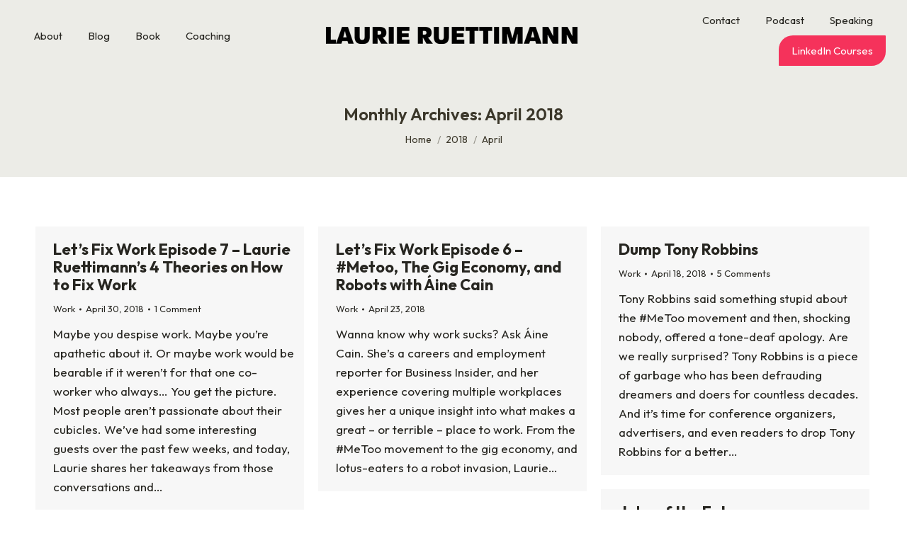

--- FILE ---
content_type: text/html; charset=UTF-8
request_url: https://laurieruettimann.com/2018/04/
body_size: 16794
content:
<!DOCTYPE html>
<!--[if !(IE 6) | !(IE 7) | !(IE 8)  ]><!-->
<html lang="en-US" class="no-js">
<!--<![endif]-->
<head>
<link rel="preload" href="https://laurieruettimann.com/wp-includes/js/jquery/jquery.min.js" as="script" />
<link rel="preload" href="https://laurieruettimann.com/wp-includes/js/jquery/jquery-migrate.min.js" as="script" />
<link rel="preload" href="https://laurieruettimann.com/wp-content/plugins/Ultimate_VC_Addons/assets/min-js/jquery-ui.min.js" as="script" />
<link rel="preload" href="https://laurieruettimann.com/wp-content/plugins/Ultimate_VC_Addons/assets/min-js/jquery-ui-labeledslider.min.js" as="script" />
<link rel="preload" href="https://laurieruettimann.com/wp-content/cache/wpo-minify/1769574004/assets/wpo-minify-header-895f2df8.min.js" as="script" />
<link rel="preload" href="https://maps.googleapis.com/maps/api/js" as="script" />
<link rel="preload" href="https://laurieruettimann.com/wp-content/cache/wpo-minify/1769574004/assets/wpo-minify-header-3e49832f.min.js" as="script" />
<link rel="preload" href="https://kit.fontawesome.com/d456856ba9.js" as="script" />
<link rel="preload" href="https://www.googletagmanager.com/gtag/js?id=UA-18864734-2" as="script" />
<link rel="preload" href="https://laurieruettimann.com/wp-content/cache/wpo-minify/1769574004/assets/wpo-minify-footer-7e0c1509.min.js" as="script" />
<link rel="preload" href="https://js-na2.hs-scripts.com/244231059.js?integration=WordPress&#038;ver=11.3.37" as="script" />
<link rel="preload" href="https://laurieruettimann.com/wp-content/cache/wpo-minify/1769574004/assets/wpo-minify-footer-0690110e.min.js" as="script" />
<link rel="preload" href="https://laurieruettimann.com/wp-content/cache/wpo-minify/1769574004/assets/wpo-minify-footer-647d08b4.min.js" as="script" />
<link rel="preload" href="//stats.wp.com/w.js" as="script" />
<link rel="preload" href="https://laurieruettimann.com/wp-content/cache/wpo-minify/1769574004/assets/wpo-minify-footer-e9742a54.min.js" as="script" />
<link rel="preload" href="https://stats.wp.com/e-202605.js" as="script" />
<link rel="preload" href="https://laurieruettimann.com/wp-content/cache/wpo-minify/1769574004/assets/wpo-minify-footer-81f00887.min.js" as="script" />
	<meta charset="UTF-8" />
				<meta name="viewport" content="width=device-width, initial-scale=1, maximum-scale=1, user-scalable=0"/>
			<meta name="theme-color" content="#f5325b"/>	<link rel="profile" href="https://gmpg.org/xfn/11" />
	<script>function loadAsync(e,t){var a,n=!1;a=document.createElement("script"),a.type="text/javascript",a.src=e,a.onreadystatechange=function(){n||this.readyState&&"complete"!=this.readyState||(n=!0,"function"==typeof t&&t())},a.onload=a.onreadystatechange,document.getElementsByTagName("head")[0].appendChild(a)}</script>
<meta name='robots' content='noindex, follow' />

	<!-- This site is optimized with the Yoast SEO Premium plugin v26.6 (Yoast SEO v26.8) - https://yoast.com/product/yoast-seo-premium-wordpress/ -->
	<title>April 2018 | Laurie Ruettimann</title>
	<meta property="og:locale" content="en_US" />
	<meta property="og:type" content="website" />
	<meta property="og:title" content="April 2018" />
	<meta property="og:url" content="https://laurieruettimann.com/2018/04/" />
	<meta property="og:site_name" content="Laurie Ruettimann" />
	<meta name="twitter:card" content="summary_large_image" />
	<meta name="twitter:site" content="@ruettimann" />
	<script type="application/ld+json" class="yoast-schema-graph">{"@context":"https://schema.org","@graph":[{"@type":"CollectionPage","@id":"https://laurieruettimann.com/2018/04/","url":"https://laurieruettimann.com/2018/04/","name":"April 2018 | Laurie Ruettimann","isPartOf":{"@id":"https://laurieruettimann.com/#website"},"primaryImageOfPage":{"@id":"https://laurieruettimann.com/2018/04/#primaryimage"},"image":{"@id":"https://laurieruettimann.com/2018/04/#primaryimage"},"thumbnailUrl":"https://laurieruettimann.com/wp-content/uploads/2018/04/Episode7-Header.png","breadcrumb":{"@id":"https://laurieruettimann.com/2018/04/#breadcrumb"},"inLanguage":"en-US"},{"@type":"ImageObject","inLanguage":"en-US","@id":"https://laurieruettimann.com/2018/04/#primaryimage","url":"https://laurieruettimann.com/wp-content/uploads/2018/04/Episode7-Header.png","contentUrl":"https://laurieruettimann.com/wp-content/uploads/2018/04/Episode7-Header.png","width":810,"height":450},{"@type":"BreadcrumbList","@id":"https://laurieruettimann.com/2018/04/#breadcrumb","itemListElement":[{"@type":"ListItem","position":1,"name":"Home","item":"https://laurieruettimann.com/"},{"@type":"ListItem","position":2,"name":"Archives for April 2018"}]},{"@type":"WebSite","@id":"https://laurieruettimann.com/#website","url":"https://laurieruettimann.com/","name":"Laurie Ruettimann","description":"Author. Speaker. Podcaster. Innovator.","publisher":{"@id":"https://laurieruettimann.com/#/schema/person/c2468637a85fe451ecbbcf2fff919acd"},"alternateName":"Punk Rock HR","potentialAction":[{"@type":"SearchAction","target":{"@type":"EntryPoint","urlTemplate":"https://laurieruettimann.com/?s={search_term_string}"},"query-input":{"@type":"PropertyValueSpecification","valueRequired":true,"valueName":"search_term_string"}}],"inLanguage":"en-US"},{"@type":["Person","Organization"],"@id":"https://laurieruettimann.com/#/schema/person/c2468637a85fe451ecbbcf2fff919acd","name":"Laurie Ruettimann","image":{"@type":"ImageObject","inLanguage":"en-US","@id":"https://laurieruettimann.com/#/schema/person/image/","url":"https://laurieruettimann.com/wp-content/uploads/2023/06/abstract-icon.png","contentUrl":"https://laurieruettimann.com/wp-content/uploads/2023/06/abstract-icon.png","width":578,"height":292,"caption":"Laurie Ruettimann"},"logo":{"@id":"https://laurieruettimann.com/#/schema/person/image/"},"sameAs":["https://x.com/ruettimann"]}]}</script>
	<!-- / Yoast SEO Premium plugin. -->


<link rel='dns-prefetch' href='//js-na2.hs-scripts.com' />
<link rel='dns-prefetch' href='//stats.wp.com' />
<link rel='dns-prefetch' href='//maps.googleapis.com' />
<link rel='dns-prefetch' href='//fonts.googleapis.com' />
<link rel='dns-prefetch' href='//jetpack.wordpress.com' />
<link rel='dns-prefetch' href='//s0.wp.com' />
<link rel='dns-prefetch' href='//public-api.wordpress.com' />
<link rel='dns-prefetch' href='//0.gravatar.com' />
<link rel='dns-prefetch' href='//1.gravatar.com' />
<link rel='dns-prefetch' href='//2.gravatar.com' />
<style id='wp-img-auto-sizes-contain-inline-css'>
img:is([sizes=auto i],[sizes^="auto," i]){contain-intrinsic-size:3000px 1500px}
/*# sourceURL=wp-img-auto-sizes-contain-inline-css */
</style>
<style id='classic-theme-styles-inline-css'>
/*! This file is auto-generated */
.wp-block-button__link{color:#fff;background-color:#32373c;border-radius:9999px;box-shadow:none;text-decoration:none;padding:calc(.667em + 2px) calc(1.333em + 2px);font-size:1.125em}.wp-block-file__button{background:#32373c;color:#fff;text-decoration:none}
/*# sourceURL=/wp-includes/css/classic-themes.min.css */
</style>
<link rel='stylesheet' id='wpo_min-header-0-css' href='https://laurieruettimann.com/wp-content/cache/wpo-minify/1769574004/assets/wpo-minify-header-913ebce9.min.css' media='all' />
<script src="https://laurieruettimann.com/wp-includes/js/jquery/jquery.min.js" id="jquery-core-js"></script>
<script src="https://laurieruettimann.com/wp-includes/js/jquery/jquery-migrate.min.js" id="jquery-migrate-js"></script>
<script src="https://laurieruettimann.com/wp-content/plugins/Ultimate_VC_Addons/assets/min-js/jquery-ui.min.js" id="jquery_ui-js"></script>
<script src="https://laurieruettimann.com/wp-content/plugins/Ultimate_VC_Addons/assets/min-js/jquery-ui-labeledslider.min.js" id="ultimate-vc-addons_range_tick-js"></script>
<script id="wpo_min-header-0-js-extra">
var wpdm_url = {"home":"https://laurieruettimann.com/","site":"https://laurieruettimann.com/","ajax":"https://laurieruettimann.com/wp-admin/admin-ajax.php"};
var wpdm_js = {"spinner":"\u003Ci class=\"wpdm-icon wpdm-sun wpdm-spin\"\u003E\u003C/i\u003E","client_id":"4e8a12ef8a412439239bf7da351f0b9e"};
var wpdm_strings = {"pass_var":"Password Verified!","pass_var_q":"Please click following button to start download.","start_dl":"Start Download"};
var dtLocal = {"themeUrl":"https://laurieruettimann.com/wp-content/themes/dt-the7","passText":"To view this protected post, enter the password below:","moreButtonText":{"loading":"Loading...","loadMore":"Load more"},"postID":"4079","ajaxurl":"https://laurieruettimann.com/wp-admin/admin-ajax.php","REST":{"baseUrl":"https://laurieruettimann.com/wp-json/the7/v1","endpoints":{"sendMail":"/send-mail"}},"contactMessages":{"required":"One or more fields have an error. Please check and try again.","terms":"Please accept the privacy policy.","fillTheCaptchaError":"Please, fill the captcha."},"captchaSiteKey":"","ajaxNonce":"70acb4a6f5","pageData":{"type":"archive","template":"archive","layout":"masonry"},"themeSettings":{"smoothScroll":"off","lazyLoading":false,"desktopHeader":{"height":100},"ToggleCaptionEnabled":"disabled","ToggleCaption":"Navigation","floatingHeader":{"showAfter":140,"showMenu":true,"height":60,"logo":{"showLogo":true,"html":"\u003Cimg class=\" preload-me\" src=\"https://laurieruettimann.com/wp-content/uploads/2023/04/LR-2023-logo-web.png\" srcset=\"https://laurieruettimann.com/wp-content/uploads/2023/04/LR-2023-logo-web.png 376w, https://laurieruettimann.com/wp-content/uploads/2023/04/LR-2023-logo-retina.png 751w\" width=\"376\" height=\"48\"   sizes=\"376px\" alt=\"Laurie Ruettimann\" /\u003E","url":"https://laurieruettimann.com/"}},"topLine":{"floatingTopLine":{"logo":{"showLogo":false,"html":""}}},"mobileHeader":{"firstSwitchPoint":1050,"secondSwitchPoint":778,"firstSwitchPointHeight":80,"secondSwitchPointHeight":60,"mobileToggleCaptionEnabled":"disabled","mobileToggleCaption":"Menu"},"stickyMobileHeaderFirstSwitch":{"logo":{"html":"\u003Cimg class=\" preload-me\" src=\"https://laurieruettimann.com/wp-content/uploads/2023/04/LR-2023-logo-web.png\" srcset=\"https://laurieruettimann.com/wp-content/uploads/2023/04/LR-2023-logo-web.png 376w, https://laurieruettimann.com/wp-content/uploads/2023/04/LR-2023-logo-retina.png 751w\" width=\"376\" height=\"48\"   sizes=\"376px\" alt=\"Laurie Ruettimann\" /\u003E"}},"stickyMobileHeaderSecondSwitch":{"logo":{"html":"\u003Cimg class=\" preload-me\" src=\"https://laurieruettimann.com/wp-content/uploads/2023/04/LR-2023-logo-web.png\" srcset=\"https://laurieruettimann.com/wp-content/uploads/2023/04/LR-2023-logo-web.png 376w, https://laurieruettimann.com/wp-content/uploads/2023/04/LR-2023-logo-retina.png 751w\" width=\"376\" height=\"48\"   sizes=\"376px\" alt=\"Laurie Ruettimann\" /\u003E"}},"sidebar":{"switchPoint":990},"boxedWidth":"1340px"},"VCMobileScreenWidth":"768"};
var dtShare = {"shareButtonText":{"facebook":"Share on Facebook","twitter":"Share on X","pinterest":"Pin it","linkedin":"Share on Linkedin","whatsapp":"Share on Whatsapp"},"overlayOpacity":"85"};
//# sourceURL=wpo_min-header-0-js-extra
</script>
<script defer src="https://laurieruettimann.com/wp-content/cache/wpo-minify/1769574004/assets/wpo-minify-header-895f2df8.min.js" id="wpo_min-header-0-js"></script>
<script src="https://maps.googleapis.com/maps/api/js" id="ultimate-vc-addons-googleapis-js"></script>
<script defer src="https://laurieruettimann.com/wp-content/cache/wpo-minify/1769574004/assets/wpo-minify-header-3e49832f.min.js" id="wpo_min-header-2-js"></script>
<script></script>			<!-- DO NOT COPY THIS SNIPPET! Start of Page Analytics Tracking for HubSpot WordPress plugin v11.3.37-->
			<script class="hsq-set-content-id" data-content-id="listing-page">
				var _hsq = _hsq || [];
				_hsq.push(["setContentType", "listing-page"]);
			</script>
			<!-- DO NOT COPY THIS SNIPPET! End of Page Analytics Tracking for HubSpot WordPress plugin -->
			<meta name="google-site-verification" content="9mBiumOBikiEuV8Wzp3mtU7dv29LfQ2KdCZ6KInccAg" />
<meta name="generator" content="webp-uploads 2.6.1">
	<style>img#wpstats{display:none}</style>
		<meta data-od-replaced-content="optimization-detective 1.0.0-beta4" name="generator" content="optimization-detective 1.0.0-beta4; url_metric_groups={0:empty, 480:empty, 600:empty, 782:empty}">
<meta name="generator" content="Powered by WPBakery Page Builder - drag and drop page builder for WordPress."/>
<meta name="generator" content="image-prioritizer 1.0.0-beta3">
<script type="text/javascript" id="the7-loader-script">
document.addEventListener("DOMContentLoaded", function(event) {
	var load = document.getElementById("load");
	if(!load.classList.contains('loader-removed')){
		var removeLoading = setTimeout(function() {
			load.className += " loader-removed";
		}, 300);
	}
});
</script>
		<link rel="icon" href="https://laurieruettimann.com/wp-content/uploads/2023/05/favicon-150x150.png" sizes="32x32" />
<link rel="icon" href="https://laurieruettimann.com/wp-content/uploads/2023/05/favicon.png" sizes="192x192" />
<link rel="apple-touch-icon" href="https://laurieruettimann.com/wp-content/uploads/2023/05/favicon.png" />
<meta name="msapplication-TileImage" content="https://laurieruettimann.com/wp-content/uploads/2023/05/favicon.png" />
<noscript><style> .wpb_animate_when_almost_visible { opacity: 1; }</style></noscript><meta name="generator" content="WordPress Download Manager 3.3.46" />
<script src="https://kit.fontawesome.com/d456856ba9.js"></script>

<!-- Global site tag (gtag.js) - Google Analytics -->
<script async src="https://www.googletagmanager.com/gtag/js?id=UA-18864734-2"></script>
<script>
  window.dataLayer = window.dataLayer || [];
  function gtag(){dataLayer.push(arguments);}
  gtag('js', new Date());

  gtag('config', 'UA-18864734-2');
</script><style id='the7-custom-inline-css' type='text/css'>
@font-face {
    font-family: 'North';
    font-style: normal;
    font-weight: normal;
    font-display: swap;
    src: local('North Regular'), url('/wp-content/uploads/fonts/North.woff2') format('woff2');
}


@font-face {
    font-family: 'BebasNeue-Regular';
    font-style: normal;
    font-weight: normal;
    font-display: swap;
    src: local('Bebas Neue Regular'), url('/wp-content/uploads/fonts/BebasNeue-Regular.woff2') format('woff2');
}


a {
    text-decoration: none;
}

p {margin-bottom: 25px;}
.footer p {margin-bottom: 5px;}

/* footer styling */
.footer .soc-ico a::before {
    background-color: #fff;
}



.website .soc-font-icon::before {
    content: "\f2ce" !important;
font-family: "FontAwesome",'Font Awesome 5 Free' !important;
}


.dt-btn {
  border-radius: 20px 1px;
}


/* blog styling */
.single-related-posts .mini-post-img {display: none;}


/*.single-post .post-thumbnail{display:none;}*/

/* Archive styling */
.archive .blog-media img {display: none;}
.archive .blog-media {width: 0 !important;}
.archive .blog-content {width: 90% !important;}

.archive .author {display: none;}

/* event styling */

.event-button {background-color: #cd965a; color: #fff; padding: 10px; text-transform: uppercase;}

.event-button:hover {background-color: #1d1d1d; color: #fff;}

.event-template-default #sidebar {display: none !important;}

.css-events-list table.events-table th.event-heading {font: normal 18px / 24px "North", Helvetica, Arial, Verdana, sans-serif;}

.css-events-list table.events-table td {
    padding: 10px 0;
}

/*.content ul {
    list-style: none !important;
}*/

div.css-search div.em-search-main .em-search-submit {
background-color: #cd965a;
background: -moz-linear-gradient( center top, #cd965a 5%, #cd965a 100% );
}

div.css-search div.em-search-main .em-search-submit:hover {
background-color: #cd965a;
background: -moz-linear-gradient( center top, #cd965a 5%, #cd965a 100% );
}

.event-categories a {color: #282828;}

.dt-btn {transition: 0.6s;}

/* event styling mobile */
 @media only screen and (max-width: 600px) {
.css-events-list table.events-table th.event-heading {
    font: normal 12px / 17px "North", Helvetica, Arial, Verdana, sans-serif;
}
	 .css-events-list table.events-table td {font: normal 12px / 18px "Arimo", Helvetica, Arial, Verdana, sans-serif;}
}

@media screen and (min-width:767px){
	.single .post:not(.type-event) .post-thumbnail {
    max-width: 50%;
    float: right;
    margin-left: 45px;
}

.single .post:not(.type-event) .post-thumbnail + h3,.single .post:not(.type-event) .post-thumbnail + h2,.single .post:not(.type-event) .post-thumbnail + h4 {
    clear: none;
}
}

.menu-button {background: #f5325b; border-radius: 20px 1px; transition: 0.2s;}

.main-nav >  li.menu-button > a .menu-text {color: #fff !important;}

.menu-button:hover {background: #000; transition: 0.2s;}

#bottom-bar a {text-decoration: underline;}




/* mobile styling */
 @media only screen and (max-width: 600px) {
	 .swap-on-mobile {
		display: flex !important;
		flex-direction: column-reverse;
	}
	 .fancy-header {background-image: none !important;}
	 .smaller-sub-heading {font-size: 22px !important; line-height: 30px !important;}
	 #footer {text-align:center;}
	 #footer .custom-nav > li > a {justify-content: center;}
  
}

</style>
                <style>
        /* WPDM Link Template Styles */        </style>
                <style>

            :root {
                --color-primary: #cd965a;
                --color-primary-rgb: 205, 150, 90;
                --color-primary-hover: #282828;
                --color-primary-active: #282828;
                --clr-sec: #6c757d;
                --clr-sec-rgb: 108, 117, 125;
                --clr-sec-hover: #6c757d;
                --clr-sec-active: #6c757d;
                --color-secondary: #6c757d;
                --color-secondary-rgb: 108, 117, 125;
                --color-secondary-hover: #6c757d;
                --color-secondary-active: #6c757d;
                --color-success: #18ce0f;
                --color-success-rgb: 24, 206, 15;
                --color-success-hover: #18ce0f;
                --color-success-active: #18ce0f;
                --color-info: #282828;
                --color-info-rgb: 40, 40, 40;
                --color-info-hover: #282828;
                --color-info-active: #282828;
                --color-warning: #FFB236;
                --color-warning-rgb: 255, 178, 54;
                --color-warning-hover: #FFB236;
                --color-warning-active: #FFB236;
                --color-danger: #ff5062;
                --color-danger-rgb: 255, 80, 98;
                --color-danger-hover: #ff5062;
                --color-danger-active: #ff5062;
                --color-green: #30b570;
                --color-blue: #0073ff;
                --color-purple: #8557D3;
                --color-red: #ff5062;
                --color-muted: rgba(69, 89, 122, 0.6);
                --wpdm-font: "Sen", -apple-system, BlinkMacSystemFont, "Segoe UI", Roboto, Helvetica, Arial, sans-serif, "Apple Color Emoji", "Segoe UI Emoji", "Segoe UI Symbol";
            }

            .wpdm-download-link.btn.btn-primary {
                border-radius: 1px;
            }


        </style>
        <style id='global-styles-inline-css'>
:root{--wp--preset--aspect-ratio--square: 1;--wp--preset--aspect-ratio--4-3: 4/3;--wp--preset--aspect-ratio--3-4: 3/4;--wp--preset--aspect-ratio--3-2: 3/2;--wp--preset--aspect-ratio--2-3: 2/3;--wp--preset--aspect-ratio--16-9: 16/9;--wp--preset--aspect-ratio--9-16: 9/16;--wp--preset--color--black: #000000;--wp--preset--color--cyan-bluish-gray: #abb8c3;--wp--preset--color--white: #FFF;--wp--preset--color--pale-pink: #f78da7;--wp--preset--color--vivid-red: #cf2e2e;--wp--preset--color--luminous-vivid-orange: #ff6900;--wp--preset--color--luminous-vivid-amber: #fcb900;--wp--preset--color--light-green-cyan: #7bdcb5;--wp--preset--color--vivid-green-cyan: #00d084;--wp--preset--color--pale-cyan-blue: #8ed1fc;--wp--preset--color--vivid-cyan-blue: #0693e3;--wp--preset--color--vivid-purple: #9b51e0;--wp--preset--color--accent: #f5325b;--wp--preset--color--dark-gray: #111;--wp--preset--color--light-gray: #767676;--wp--preset--gradient--vivid-cyan-blue-to-vivid-purple: linear-gradient(135deg,rgb(6,147,227) 0%,rgb(155,81,224) 100%);--wp--preset--gradient--light-green-cyan-to-vivid-green-cyan: linear-gradient(135deg,rgb(122,220,180) 0%,rgb(0,208,130) 100%);--wp--preset--gradient--luminous-vivid-amber-to-luminous-vivid-orange: linear-gradient(135deg,rgb(252,185,0) 0%,rgb(255,105,0) 100%);--wp--preset--gradient--luminous-vivid-orange-to-vivid-red: linear-gradient(135deg,rgb(255,105,0) 0%,rgb(207,46,46) 100%);--wp--preset--gradient--very-light-gray-to-cyan-bluish-gray: linear-gradient(135deg,rgb(238,238,238) 0%,rgb(169,184,195) 100%);--wp--preset--gradient--cool-to-warm-spectrum: linear-gradient(135deg,rgb(74,234,220) 0%,rgb(151,120,209) 20%,rgb(207,42,186) 40%,rgb(238,44,130) 60%,rgb(251,105,98) 80%,rgb(254,248,76) 100%);--wp--preset--gradient--blush-light-purple: linear-gradient(135deg,rgb(255,206,236) 0%,rgb(152,150,240) 100%);--wp--preset--gradient--blush-bordeaux: linear-gradient(135deg,rgb(254,205,165) 0%,rgb(254,45,45) 50%,rgb(107,0,62) 100%);--wp--preset--gradient--luminous-dusk: linear-gradient(135deg,rgb(255,203,112) 0%,rgb(199,81,192) 50%,rgb(65,88,208) 100%);--wp--preset--gradient--pale-ocean: linear-gradient(135deg,rgb(255,245,203) 0%,rgb(182,227,212) 50%,rgb(51,167,181) 100%);--wp--preset--gradient--electric-grass: linear-gradient(135deg,rgb(202,248,128) 0%,rgb(113,206,126) 100%);--wp--preset--gradient--midnight: linear-gradient(135deg,rgb(2,3,129) 0%,rgb(40,116,252) 100%);--wp--preset--font-size--small: 13px;--wp--preset--font-size--medium: 20px;--wp--preset--font-size--large: 36px;--wp--preset--font-size--x-large: 42px;--wp--preset--spacing--20: 0.44rem;--wp--preset--spacing--30: 0.67rem;--wp--preset--spacing--40: 1rem;--wp--preset--spacing--50: 1.5rem;--wp--preset--spacing--60: 2.25rem;--wp--preset--spacing--70: 3.38rem;--wp--preset--spacing--80: 5.06rem;--wp--preset--shadow--natural: 6px 6px 9px rgba(0, 0, 0, 0.2);--wp--preset--shadow--deep: 12px 12px 50px rgba(0, 0, 0, 0.4);--wp--preset--shadow--sharp: 6px 6px 0px rgba(0, 0, 0, 0.2);--wp--preset--shadow--outlined: 6px 6px 0px -3px rgb(255, 255, 255), 6px 6px rgb(0, 0, 0);--wp--preset--shadow--crisp: 6px 6px 0px rgb(0, 0, 0);}:where(.is-layout-flex){gap: 0.5em;}:where(.is-layout-grid){gap: 0.5em;}body .is-layout-flex{display: flex;}.is-layout-flex{flex-wrap: wrap;align-items: center;}.is-layout-flex > :is(*, div){margin: 0;}body .is-layout-grid{display: grid;}.is-layout-grid > :is(*, div){margin: 0;}:where(.wp-block-columns.is-layout-flex){gap: 2em;}:where(.wp-block-columns.is-layout-grid){gap: 2em;}:where(.wp-block-post-template.is-layout-flex){gap: 1.25em;}:where(.wp-block-post-template.is-layout-grid){gap: 1.25em;}.has-black-color{color: var(--wp--preset--color--black) !important;}.has-cyan-bluish-gray-color{color: var(--wp--preset--color--cyan-bluish-gray) !important;}.has-white-color{color: var(--wp--preset--color--white) !important;}.has-pale-pink-color{color: var(--wp--preset--color--pale-pink) !important;}.has-vivid-red-color{color: var(--wp--preset--color--vivid-red) !important;}.has-luminous-vivid-orange-color{color: var(--wp--preset--color--luminous-vivid-orange) !important;}.has-luminous-vivid-amber-color{color: var(--wp--preset--color--luminous-vivid-amber) !important;}.has-light-green-cyan-color{color: var(--wp--preset--color--light-green-cyan) !important;}.has-vivid-green-cyan-color{color: var(--wp--preset--color--vivid-green-cyan) !important;}.has-pale-cyan-blue-color{color: var(--wp--preset--color--pale-cyan-blue) !important;}.has-vivid-cyan-blue-color{color: var(--wp--preset--color--vivid-cyan-blue) !important;}.has-vivid-purple-color{color: var(--wp--preset--color--vivid-purple) !important;}.has-black-background-color{background-color: var(--wp--preset--color--black) !important;}.has-cyan-bluish-gray-background-color{background-color: var(--wp--preset--color--cyan-bluish-gray) !important;}.has-white-background-color{background-color: var(--wp--preset--color--white) !important;}.has-pale-pink-background-color{background-color: var(--wp--preset--color--pale-pink) !important;}.has-vivid-red-background-color{background-color: var(--wp--preset--color--vivid-red) !important;}.has-luminous-vivid-orange-background-color{background-color: var(--wp--preset--color--luminous-vivid-orange) !important;}.has-luminous-vivid-amber-background-color{background-color: var(--wp--preset--color--luminous-vivid-amber) !important;}.has-light-green-cyan-background-color{background-color: var(--wp--preset--color--light-green-cyan) !important;}.has-vivid-green-cyan-background-color{background-color: var(--wp--preset--color--vivid-green-cyan) !important;}.has-pale-cyan-blue-background-color{background-color: var(--wp--preset--color--pale-cyan-blue) !important;}.has-vivid-cyan-blue-background-color{background-color: var(--wp--preset--color--vivid-cyan-blue) !important;}.has-vivid-purple-background-color{background-color: var(--wp--preset--color--vivid-purple) !important;}.has-black-border-color{border-color: var(--wp--preset--color--black) !important;}.has-cyan-bluish-gray-border-color{border-color: var(--wp--preset--color--cyan-bluish-gray) !important;}.has-white-border-color{border-color: var(--wp--preset--color--white) !important;}.has-pale-pink-border-color{border-color: var(--wp--preset--color--pale-pink) !important;}.has-vivid-red-border-color{border-color: var(--wp--preset--color--vivid-red) !important;}.has-luminous-vivid-orange-border-color{border-color: var(--wp--preset--color--luminous-vivid-orange) !important;}.has-luminous-vivid-amber-border-color{border-color: var(--wp--preset--color--luminous-vivid-amber) !important;}.has-light-green-cyan-border-color{border-color: var(--wp--preset--color--light-green-cyan) !important;}.has-vivid-green-cyan-border-color{border-color: var(--wp--preset--color--vivid-green-cyan) !important;}.has-pale-cyan-blue-border-color{border-color: var(--wp--preset--color--pale-cyan-blue) !important;}.has-vivid-cyan-blue-border-color{border-color: var(--wp--preset--color--vivid-cyan-blue) !important;}.has-vivid-purple-border-color{border-color: var(--wp--preset--color--vivid-purple) !important;}.has-vivid-cyan-blue-to-vivid-purple-gradient-background{background: var(--wp--preset--gradient--vivid-cyan-blue-to-vivid-purple) !important;}.has-light-green-cyan-to-vivid-green-cyan-gradient-background{background: var(--wp--preset--gradient--light-green-cyan-to-vivid-green-cyan) !important;}.has-luminous-vivid-amber-to-luminous-vivid-orange-gradient-background{background: var(--wp--preset--gradient--luminous-vivid-amber-to-luminous-vivid-orange) !important;}.has-luminous-vivid-orange-to-vivid-red-gradient-background{background: var(--wp--preset--gradient--luminous-vivid-orange-to-vivid-red) !important;}.has-very-light-gray-to-cyan-bluish-gray-gradient-background{background: var(--wp--preset--gradient--very-light-gray-to-cyan-bluish-gray) !important;}.has-cool-to-warm-spectrum-gradient-background{background: var(--wp--preset--gradient--cool-to-warm-spectrum) !important;}.has-blush-light-purple-gradient-background{background: var(--wp--preset--gradient--blush-light-purple) !important;}.has-blush-bordeaux-gradient-background{background: var(--wp--preset--gradient--blush-bordeaux) !important;}.has-luminous-dusk-gradient-background{background: var(--wp--preset--gradient--luminous-dusk) !important;}.has-pale-ocean-gradient-background{background: var(--wp--preset--gradient--pale-ocean) !important;}.has-electric-grass-gradient-background{background: var(--wp--preset--gradient--electric-grass) !important;}.has-midnight-gradient-background{background: var(--wp--preset--gradient--midnight) !important;}.has-small-font-size{font-size: var(--wp--preset--font-size--small) !important;}.has-medium-font-size{font-size: var(--wp--preset--font-size--medium) !important;}.has-large-font-size{font-size: var(--wp--preset--font-size--large) !important;}.has-x-large-font-size{font-size: var(--wp--preset--font-size--x-large) !important;}
/*# sourceURL=global-styles-inline-css */
</style>
<link rel='stylesheet' id='wpo_min-footer-0-css' href='https://laurieruettimann.com/wp-content/cache/wpo-minify/1769574004/assets/wpo-minify-footer-a86f1c0e.min.css' media='all' />
</head>
<body id="the7-body" class="archive date wp-embed-responsive wp-theme-dt-the7 wp-child-theme-dt-the7-child the7-core-ver-2.7.12 jps-theme-dt-the7-child layout-masonry description-under-image dt-responsive-on right-mobile-menu-close-icon ouside-menu-close-icon mobile-hamburger-close-bg-enable mobile-hamburger-close-bg-hover-enable  fade-medium-mobile-menu-close-icon fade-medium-menu-close-icon srcset-enabled btn-flat custom-btn-color custom-btn-hover-color phantom-fade phantom-shadow-decoration phantom-main-logo-on sticky-mobile-header top-header first-switch-logo-left first-switch-menu-right second-switch-logo-left second-switch-menu-right right-mobile-menu layzr-loading-on popup-message-style the7-ver-14.2.0 dt-fa-compatibility wpb-js-composer js-comp-ver-8.7.2 vc_responsive">
<!-- The7 14.2.0 -->
<div id="load" class="">
	<div class="load-wrap"></div>
</div>
<div id="page" >
	<a class="skip-link screen-reader-text" href="#content">Skip to content</a>

<div class="masthead split-header outside fade-mobile-menu-icon dt-parent-menu-clickable show-sub-menu-on-hover" >

	<div class="top-bar line-content top-bar-empty top-bar-line-hide">
	<div class="top-bar-bg" ></div>
	<div class="mini-widgets left-widgets"></div><div class="mini-widgets right-widgets"></div></div>

	<header class="header-bar" role="banner">

		<div class="branding">
	<div id="site-title" class="assistive-text">Laurie Ruettimann</div>
	<div id="site-description" class="assistive-text">Author. Speaker. Podcaster. Innovator.</div>
	<a class="same-logo" href="https://laurieruettimann.com/"><img data-od-unknown-tag data-od-xpath="/HTML/BODY/DIV[@id=&apos;page&apos;]/*[2][self::DIV]/*[2][self::HEADER]/*[1][self::DIV]/*[3][self::A]/*[1][self::IMG]" class=" preload-me" src="https://laurieruettimann.com/wp-content/uploads/2023/04/LR-2023-logo-web.png" srcset="https://laurieruettimann.com/wp-content/uploads/2023/04/LR-2023-logo-web.png 376w, https://laurieruettimann.com/wp-content/uploads/2023/04/LR-2023-logo-retina.png 751w" width="376" height="48"   sizes="376px" alt="Laurie Ruettimann" /></a></div>

		<nav class="navigation">

			<ul id="split_left-menu" class="main-nav"><li class="menu-item menu-item-type-post_type menu-item-object-page menu-item-7741 first depth-0"><a href='https://laurieruettimann.com/about/' data-level='1'><span class="menu-item-text"><span class="menu-text">About</span></span></a></li> <li class="menu-item menu-item-type-post_type menu-item-object-page menu-item-7682 depth-0"><a href='https://laurieruettimann.com/blog/' data-level='1'><span class="menu-item-text"><span class="menu-text">Blog</span></span></a></li> <li class="menu-item menu-item-type-post_type menu-item-object-page menu-item-7683 depth-0"><a href='https://laurieruettimann.com/books/' data-level='1'><span class="menu-item-text"><span class="menu-text">Book</span></span></a></li> <li class="menu-item menu-item-type-post_type menu-item-object-page menu-item-11305 last depth-0"><a href='https://laurieruettimann.com/coaching/' data-level='1'><span class="menu-item-text"><span class="menu-text">Coaching</span></span></a></li> </ul>
			
		</nav>

		<nav class="navigation">

			<ul id="split_right-menu" class="main-nav"><li class="menu-item menu-item-type-post_type menu-item-object-page menu-item-11306 first depth-0"><a href='https://laurieruettimann.com/contact/' data-level='1'><span class="menu-item-text"><span class="menu-text">Contact</span></span></a></li> <li class="menu-item menu-item-type-post_type menu-item-object-page menu-item-7743 depth-0"><a href='https://laurieruettimann.com/podcast/' data-level='1'><span class="menu-item-text"><span class="menu-text">Podcast</span></span></a></li> <li class="menu-item menu-item-type-post_type menu-item-object-page menu-item-7744 depth-0"><a href='https://laurieruettimann.com/speaking/' data-level='1'><span class="menu-item-text"><span class="menu-text">Speaking</span></span></a></li> <li class="menu-button menu-item menu-item-type-post_type menu-item-object-page menu-item-7688 last depth-0"><a href='https://laurieruettimann.com/linkedin/' data-level='1'><span class="menu-item-text"><span class="menu-text">LinkedIn Courses</span></span></a></li> </ul>
			
		</nav>

	</header>

</div>
<div role="navigation" aria-label="Main Menu" class="dt-mobile-header mobile-menu-show-divider">
	<div class="dt-close-mobile-menu-icon" aria-label="Close" role="button" tabindex="0"><div class="close-line-wrap"><span class="close-line"></span><span class="close-line"></span><span class="close-line"></span></div></div>	<ul id="mobile-menu" class="mobile-main-nav">
		<li class="menu-item menu-item-type-post_type menu-item-object-page menu-item-6603 first depth-0"><a href='https://laurieruettimann.com/about/' data-level='1'><span class="menu-item-text"><span class="menu-text">About</span></span></a></li> <li class="menu-item menu-item-type-post_type menu-item-object-page menu-item-28 depth-0"><a href='https://laurieruettimann.com/blog/' data-level='1'><span class="menu-item-text"><span class="menu-text">Blog</span></span></a></li> <li class="menu-item menu-item-type-post_type menu-item-object-page menu-item-6279 depth-0"><a href='https://laurieruettimann.com/books/' data-level='1'><span class="menu-item-text"><span class="menu-text">Book</span></span></a></li> <li class="menu-item menu-item-type-post_type menu-item-object-page menu-item-11267 depth-0"><a href='https://laurieruettimann.com/coaching/' data-level='1'><span class="menu-item-text"><span class="menu-text">Coaching</span></span></a></li> <li class="menu-item menu-item-type-post_type menu-item-object-page menu-item-27 depth-0"><a href='https://laurieruettimann.com/podcast/' data-level='1'><span class="menu-item-text"><span class="menu-text">Podcast</span></span></a></li> <li class="menu-item menu-item-type-post_type menu-item-object-page menu-item-6606 depth-0"><a href='https://laurieruettimann.com/speaking/' data-level='1'><span class="menu-item-text"><span class="menu-text">Speaking</span></span></a></li> <li class="menu-item menu-item-type-post_type menu-item-object-page menu-item-7007 last depth-0"><a href='https://laurieruettimann.com/linkedin/' data-level='1'><span class="menu-item-text"><span class="menu-text">LinkedIn Learning Courses</span></span></a></li> 	</ul>
	<div class='mobile-mini-widgets-in-menu'></div>
</div>

		<div class="page-title title-center solid-bg breadcrumbs-mobile-off page-title-responsive-enabled">
			<div class="wf-wrap">

				<div class="page-title-head hgroup"><h1 >Monthly Archives: <span>April 2018</span></h1></div><div class="page-title-breadcrumbs"><div class="assistive-text">You are here:</div><ol class="breadcrumbs text-small" itemscope itemtype="https://schema.org/BreadcrumbList"><li itemprop="itemListElement" itemscope itemtype="https://schema.org/ListItem"><a itemprop="item" href="https://laurieruettimann.com/" title="Home"><span itemprop="name">Home</span></a><meta itemprop="position" content="1" /></li><li itemprop="itemListElement" itemscope itemtype="https://schema.org/ListItem"><a itemprop="item" href="https://laurieruettimann.com/2018/" title="2018"><span itemprop="name">2018</span></a><meta itemprop="position" content="2" /></li><li class="current" itemprop="itemListElement" itemscope itemtype="https://schema.org/ListItem"><span itemprop="name">April</span><meta itemprop="position" content="3" /></li></ol></div>			</div>
		</div>

		

<div id="main" class="sidebar-none sidebar-divider-off">

	
	<div class="main-gradient"></div>
	<div class="wf-wrap">
	<div class="wf-container-main">

	

	<!-- Content -->
	<div id="content" class="content" role="main">

		<div class="wf-container loading-effect-fade-in iso-container bg-under-post description-under-image content-align-left" data-padding="10px" data-cur-page="1" data-width="320px" data-columns="3">
<div class="wf-cell iso-item" data-post-id="4079" data-date="2018-04-30T06:00:08-04:00" data-name="Let’s Fix Work Episode 7 – Laurie Ruettimann’s 4 Theories on How to Fix Work">
	<article class="post post-4079 type-post status-publish format-standard has-post-thumbnail hentry category-work category-5 bg-on fullwidth-img description-off">

		
			<div class="blog-media wf-td">

				<p><a href="https://laurieruettimann.com/letsfixwork-7/" class="alignnone rollover layzr-bg" ><img class="preload-me iso-lazy-load aspect" src="data:image/svg+xml,%3Csvg%20xmlns%3D&#39;http%3A%2F%2Fwww.w3.org%2F2000%2Fsvg&#39;%20viewBox%3D&#39;0%200%20650%20361&#39;%2F%3E" data-src="https://laurieruettimann.com/wp-content/uploads/2018/04/Episode7-Header-650x361.png" data-srcset="https://laurieruettimann.com/wp-content/uploads/2018/04/Episode7-Header-650x361.png 650w, https://laurieruettimann.com/wp-content/uploads/2018/04/Episode7-Header.png 810w" loading="eager" style="--ratio: 650 / 361" sizes="(max-width: 650px) 100vw, 650px" alt="" title="Episode7-Header" width="650" height="361"  /></a></p>
			</div>

		
		<div class="blog-content wf-td">
			<h3 class="entry-title"><a href="https://laurieruettimann.com/letsfixwork-7/" title="Let’s Fix Work Episode 7 – Laurie Ruettimann’s 4 Theories on How to Fix Work" rel="bookmark">Let’s Fix Work Episode 7 – Laurie Ruettimann’s 4 Theories on How to Fix Work</a></h3>

			<div class="entry-meta"><span class="category-link"><a href="https://laurieruettimann.com/category/work/" >Work</a></span><a class="author vcard" href="https://laurieruettimann.com/author/ruettimann/" title="View all posts by Laurie Ruettimann" rel="author">By <span class="fn">Laurie Ruettimann</span></a><a href="https://laurieruettimann.com/2018/04/30/" title="6:00 am" class="data-link" rel="bookmark"><time class="entry-date updated" datetime="2018-04-30T06:00:08-04:00">April 30, 2018</time></a><a href="https://laurieruettimann.com/letsfixwork-7/#comments" class="comment-link" >1 Comment</a></div><p>Maybe you despise work. Maybe you’re apathetic about it. Or maybe work would be bearable if it weren’t for that one co-worker who always… You get the picture. Most people aren’t passionate about their cubicles. We’ve had some interesting guests over the past few weeks, and today, Laurie shares her takeaways from those conversations and&hellip;</p>

		</div>

	</article>

</div>
<div class="wf-cell iso-item" data-post-id="4072" data-date="2018-04-23T06:00:19-04:00" data-name="Let&#039;s Fix Work Episode 6 - #Metoo, The Gig Economy, and Robots with Áine Cain">
	<article class="post post-4072 type-post status-publish format-standard has-post-thumbnail hentry category-work category-5 bg-on fullwidth-img description-off">

		
			<div class="blog-media wf-td">

				<p><a href="https://laurieruettimann.com/letsfixwork-6/" class="alignnone rollover layzr-bg" ><img class="preload-me iso-lazy-load aspect" src="data:image/svg+xml,%3Csvg%20xmlns%3D&#39;http%3A%2F%2Fwww.w3.org%2F2000%2Fsvg&#39;%20viewBox%3D&#39;0%200%20650%20361&#39;%2F%3E" data-src="https://laurieruettimann.com/wp-content/uploads/2018/04/Episode6-Header-650x361.png" data-srcset="https://laurieruettimann.com/wp-content/uploads/2018/04/Episode6-Header-650x361.png 650w, https://laurieruettimann.com/wp-content/uploads/2018/04/Episode6-Header.png 810w" loading="eager" style="--ratio: 650 / 361" sizes="(max-width: 650px) 100vw, 650px" alt="" title="Episode6-Header" width="650" height="361"  /></a></p>
			</div>

		
		<div class="blog-content wf-td">
			<h3 class="entry-title"><a href="https://laurieruettimann.com/letsfixwork-6/" title="Let&#8217;s Fix Work Episode 6 &#8211; #Metoo, The Gig Economy, and Robots with Áine Cain" rel="bookmark">Let&#8217;s Fix Work Episode 6 &#8211; #Metoo, The Gig Economy, and Robots with Áine Cain</a></h3>

			<div class="entry-meta"><span class="category-link"><a href="https://laurieruettimann.com/category/work/" >Work</a></span><a class="author vcard" href="https://laurieruettimann.com/author/ruettimann/" title="View all posts by Laurie Ruettimann" rel="author">By <span class="fn">Laurie Ruettimann</span></a><a href="https://laurieruettimann.com/2018/04/23/" title="6:00 am" class="data-link" rel="bookmark"><time class="entry-date updated" datetime="2018-04-23T06:00:19-04:00">April 23, 2018</time></a></div><p>Wanna know why work sucks? Ask Áine Cain. She’s a careers and employment reporter for Business Insider, and her experience covering multiple workplaces gives her a unique insight into what makes a great – or terrible – place to work. From the #MeToo movement to the gig economy, and lotus-eaters to a robot invasion, Laurie&hellip;</p>

		</div>

	</article>

</div>
<div class="wf-cell iso-item" data-post-id="4067" data-date="2018-04-18T06:45:52-04:00" data-name="Dump Tony Robbins">
	<article class="post post-4067 type-post status-publish format-standard has-post-thumbnail hentry category-work category-5 bg-on fullwidth-img description-off">

		
			<div class="blog-media wf-td">

				<p><a href="https://laurieruettimann.com/dump-tony-robbins/" class="alignnone rollover layzr-bg" ><img class="preload-me iso-lazy-load aspect" src="data:image/svg+xml,%3Csvg%20xmlns%3D&#39;http%3A%2F%2Fwww.w3.org%2F2000%2Fsvg&#39;%20viewBox%3D&#39;0%200%20650%20434&#39;%2F%3E" data-src="https://laurieruettimann.com/wp-content/uploads/2018/04/Tony_Robbins-650x434.jpg" data-srcset="https://laurieruettimann.com/wp-content/uploads/2018/04/Tony_Robbins-650x434.jpg 650w, https://laurieruettimann.com/wp-content/uploads/2018/04/Tony_Robbins-1022x683.jpg 1022w" loading="eager" style="--ratio: 650 / 434" sizes="(max-width: 650px) 100vw, 650px" alt="" title="Tony_Robbins" width="650" height="434"  /></a></p>
			</div>

		
		<div class="blog-content wf-td">
			<h3 class="entry-title"><a href="https://laurieruettimann.com/dump-tony-robbins/" title="Dump Tony Robbins" rel="bookmark">Dump Tony Robbins</a></h3>

			<div class="entry-meta"><span class="category-link"><a href="https://laurieruettimann.com/category/work/" >Work</a></span><a class="author vcard" href="https://laurieruettimann.com/author/ruettimann/" title="View all posts by Laurie Ruettimann" rel="author">By <span class="fn">Laurie Ruettimann</span></a><a href="https://laurieruettimann.com/2018/04/18/" title="6:45 am" class="data-link" rel="bookmark"><time class="entry-date updated" datetime="2018-04-18T06:45:52-04:00">April 18, 2018</time></a><a href="https://laurieruettimann.com/dump-tony-robbins/#comments" class="comment-link" >5 Comments</a></div><p>Tony Robbins said something stupid about the #MeToo movement and then, shocking nobody, offered a tone-deaf apology. Are we really surprised? Tony Robbins is a piece of garbage who has been defrauding dreamers and doers for countless decades. And it&#8217;s time for conference organizers, advertisers, and even readers to drop Tony Robbins for a better&hellip;</p>

		</div>

	</article>

</div>
<div class="wf-cell iso-item" data-post-id="4064" data-date="2018-04-17T09:23:05-04:00" data-name="Jobs of the Future">
	<article class="post no-img post-4064 type-post status-publish format-standard hentry category-life category-work tag-future tag-jobs category-7 category-5 bg-on fullwidth-img description-off">

		
		<div class="blog-content wf-td">
			<h3 class="entry-title"><a href="https://laurieruettimann.com/jobs-of-the-future/" title="Jobs of the Future" rel="bookmark">Jobs of the Future</a></h3>

			<div class="entry-meta"><span class="category-link"><a href="https://laurieruettimann.com/category/life/" >Life</a>, <a href="https://laurieruettimann.com/category/work/" >Work</a></span><a class="author vcard" href="https://laurieruettimann.com/author/ruettimann/" title="View all posts by Laurie Ruettimann" rel="author">By <span class="fn">Laurie Ruettimann</span></a><a href="https://laurieruettimann.com/2018/04/17/" title="9:23 am" class="data-link" rel="bookmark"><time class="entry-date updated" datetime="2018-04-17T09:23:05-04:00">April 17, 2018</time></a></div><p>Jobs of the near-term future will have three components: dream, create, perform. Each part is interwoven and material to the whole.  Dreaming is the precursor to doing great things. What differentiates humans from bots and algorithms is our ability to imagine. While robots can be programmed for artistic talent, they can&#8217;t aspire beyond their designed consciousness.&hellip;</p>

		</div>

	</article>

</div>
<div class="wf-cell iso-item" data-post-id="4058" data-date="2018-04-16T06:05:09-04:00" data-name="Let&#039;s Fix Work Episode 5 - Why Most Recruiters Are Lazy with Tim Sackett">
	<article class="post post-4058 type-post status-publish format-standard has-post-thumbnail hentry category-work category-5 bg-on fullwidth-img description-off">

		
			<div class="blog-media wf-td">

				<p><a href="https://laurieruettimann.com/letsfixwork-5/" class="alignnone rollover layzr-bg" ><img class="preload-me iso-lazy-load aspect" src="data:image/svg+xml,%3Csvg%20xmlns%3D&#39;http%3A%2F%2Fwww.w3.org%2F2000%2Fsvg&#39;%20viewBox%3D&#39;0%200%20650%20361&#39;%2F%3E" data-src="https://laurieruettimann.com/wp-content/uploads/2018/04/Episode5-Header-650x361.png" data-srcset="https://laurieruettimann.com/wp-content/uploads/2018/04/Episode5-Header-650x361.png 650w, https://laurieruettimann.com/wp-content/uploads/2018/04/Episode5-Header.png 810w" loading="eager" style="--ratio: 650 / 361" sizes="(max-width: 650px) 100vw, 650px" alt="" title="Episode5-Header" width="650" height="361"  /></a></p>
			</div>

		
		<div class="blog-content wf-td">
			<h3 class="entry-title"><a href="https://laurieruettimann.com/letsfixwork-5/" title="Let&#8217;s Fix Work Episode 5 &#8211; Why Most Recruiters Are Lazy with Tim Sackett" rel="bookmark">Let&#8217;s Fix Work Episode 5 &#8211; Why Most Recruiters Are Lazy with Tim Sackett</a></h3>

			<div class="entry-meta"><span class="category-link"><a href="https://laurieruettimann.com/category/work/" >Work</a></span><a class="author vcard" href="https://laurieruettimann.com/author/ruettimann/" title="View all posts by Laurie Ruettimann" rel="author">By <span class="fn">Laurie Ruettimann</span></a><a href="https://laurieruettimann.com/2018/04/16/" title="6:05 am" class="data-link" rel="bookmark"><time class="entry-date updated" datetime="2018-04-16T06:05:09-04:00">April 16, 2018</time></a><a href="https://laurieruettimann.com/letsfixwork-5/#comments" class="comment-link" >1 Comment</a></div><p>Most recruiters are lazy. Things are broken, great talent is slipping through companies’ fingers, and no one is doing anything about it. Is it because they don’t want to, or because they don’t know how to? Today Laurie talks to ‘America’s Best Recruiter,’ Tim Sackett. Tim answers the most common questions he gets from talent&hellip;</p>

		</div>

	</article>

</div>
<div class="wf-cell iso-item" data-post-id="4060" data-date="2018-04-12T07:24:29-04:00" data-name="Why I Still Love the Premortem">
	<article class="post no-img post-4060 type-post status-publish format-standard hentry category-life category-7 bg-on fullwidth-img description-off">

		
		<div class="blog-content wf-td">
			<h3 class="entry-title"><a href="https://laurieruettimann.com/why-i-still-love-the-premortem/" title="Why I Still Love the Premortem" rel="bookmark">Why I Still Love the Premortem</a></h3>

			<div class="entry-meta"><span class="category-link"><a href="https://laurieruettimann.com/category/life/" >Life</a></span><a class="author vcard" href="https://laurieruettimann.com/author/ruettimann/" title="View all posts by Laurie Ruettimann" rel="author">By <span class="fn">Laurie Ruettimann</span></a><a href="https://laurieruettimann.com/2018/04/12/" title="7:24 am" class="data-link" rel="bookmark"><time class="entry-date updated" datetime="2018-04-12T07:24:29-04:00">April 12, 2018</time></a><a href="https://laurieruettimann.com/why-i-still-love-the-premortem/#comments" class="comment-link" >2 Comments</a></div><p>It’s been awhile since I&#8217;ve written about failure, but not a day goes by when I don’t think about the concept of the &#8220;premortem.&#8221;  As a reminder, a premortem is an act of thinking about how you’ll fail before you do something. Modify your plans, and increase your chance of success. For example, you’ve got&hellip;</p>

		</div>

	</article>

</div>
<div class="wf-cell iso-item" data-post-id="4055" data-date="2018-04-10T09:47:21-04:00" data-name="New HR Job Board">
	<article class="post post-4055 type-post status-publish format-standard has-post-thumbnail hentry category-work category-5 bg-on fullwidth-img description-off">

		
			<div class="blog-media wf-td">

				<p><a href="https://laurieruettimann.com/hr-job-board/" class="alignnone rollover layzr-bg" ><img class="preload-me iso-lazy-load aspect" src="data:image/svg+xml,%3Csvg%20xmlns%3D&#39;http%3A%2F%2Fwww.w3.org%2F2000%2Fsvg&#39;%20viewBox%3D&#39;0%200%20400%20400&#39;%2F%3E" data-src="https://laurieruettimann.com/wp-content/uploads/2018/04/hrbooks-logo.jpg" data-srcset="https://laurieruettimann.com/wp-content/uploads/2018/04/hrbooks-logo.jpg 400w" loading="eager" style="--ratio: 400 / 400" sizes="(max-width: 400px) 100vw, 400px" alt="" title="hrbooks logo" width="400" height="400"  /></a></p>
			</div>

		
		<div class="blog-content wf-td">
			<h3 class="entry-title"><a href="https://laurieruettimann.com/hr-job-board/" title="New HR Job Board" rel="bookmark">New HR Job Board</a></h3>

			<div class="entry-meta"><span class="category-link"><a href="https://laurieruettimann.com/category/work/" >Work</a></span><a class="author vcard" href="https://laurieruettimann.com/author/ruettimann/" title="View all posts by Laurie Ruettimann" rel="author">By <span class="fn">Laurie Ruettimann</span></a><a href="https://laurieruettimann.com/2018/04/10/" title="9:47 am" class="data-link" rel="bookmark"><time class="entry-date updated" datetime="2018-04-10T09:47:21-04:00">April 10, 2018</time></a></div><p>I&#8217;ve been traveling all over, this spring, attending conferences and networking with amazing talent-focused business leaders. One thing that&#8217;s true for every event? Almost everybody is looking for a new job. I&#8217;ve had hundreds of in-person conversations since the beginning of the year with HR folks who are miserable. Complaining incessantly about their leadership teams.&hellip;</p>

		</div>

	</article>

</div>
<div class="wf-cell iso-item" data-post-id="4048" data-date="2018-04-09T06:45:44-04:00" data-name="Let&#039;s Fix Work Episode 4 - Be the Change at Work with Amanda Hite">
	<article class="post post-4048 type-post status-publish format-standard has-post-thumbnail hentry category-work category-5 bg-on fullwidth-img description-off">

		
			<div class="blog-media wf-td">

				<p><a href="https://laurieruettimann.com/letsfixwork-4/" class="alignnone rollover layzr-bg" ><img class="preload-me iso-lazy-load aspect" src="data:image/svg+xml,%3Csvg%20xmlns%3D&#39;http%3A%2F%2Fwww.w3.org%2F2000%2Fsvg&#39;%20viewBox%3D&#39;0%200%20650%20361&#39;%2F%3E" data-src="https://laurieruettimann.com/wp-content/uploads/2018/04/Episode4-Header-650x361.png" data-srcset="https://laurieruettimann.com/wp-content/uploads/2018/04/Episode4-Header-650x361.png 650w, https://laurieruettimann.com/wp-content/uploads/2018/04/Episode4-Header.png 810w" loading="eager" style="--ratio: 650 / 361" sizes="(max-width: 650px) 100vw, 650px" alt="" title="Episode4-Header" width="650" height="361"  /></a></p>
			</div>

		
		<div class="blog-content wf-td">
			<h3 class="entry-title"><a href="https://laurieruettimann.com/letsfixwork-4/" title="Let&#8217;s Fix Work Episode 4 &#8211; Be the Change at Work with Amanda Hite" rel="bookmark">Let&#8217;s Fix Work Episode 4 &#8211; Be the Change at Work with Amanda Hite</a></h3>

			<div class="entry-meta"><span class="category-link"><a href="https://laurieruettimann.com/category/work/" >Work</a></span><a class="author vcard" href="https://laurieruettimann.com/author/ruettimann/" title="View all posts by Laurie Ruettimann" rel="author">By <span class="fn">Laurie Ruettimann</span></a><a href="https://laurieruettimann.com/2018/04/09/" title="6:45 am" class="data-link" rel="bookmark"><time class="entry-date updated" datetime="2018-04-09T06:45:44-04:00">April 9, 2018</time></a><a href="https://laurieruettimann.com/letsfixwork-4/#comments" class="comment-link" >1 Comment</a></div><p>With all the wisdom out there about creating a great culture at work, you might think companies would have it well in hand by now. Unless you work in one of those companies getting it wrong. Creating a great culture at work isn’t as easy as it sounds. Sometimes it’s up to you to be&hellip;</p>

		</div>

	</article>

</div>
<div class="wf-cell iso-item" data-post-id="4039" data-date="2018-04-02T06:45:20-04:00" data-name="Let&#039;s Fix Work">
	<article class="post post-4039 type-post status-publish format-standard has-post-thumbnail hentry category-work category-5 bg-on fullwidth-img description-off">

		
			<div class="blog-media wf-td">

				<p><a href="https://laurieruettimann.com/letsfixwork/" class="alignnone rollover layzr-bg" ><img class="preload-me iso-lazy-load aspect" src="data:image/svg+xml,%3Csvg%20xmlns%3D&#39;http%3A%2F%2Fwww.w3.org%2F2000%2Fsvg&#39;%20viewBox%3D&#39;0%200%20650%20361&#39;%2F%3E" data-src="https://laurieruettimann.com/wp-content/uploads/2018/04/LaunchSocial3-650x361.png" data-srcset="https://laurieruettimann.com/wp-content/uploads/2018/04/LaunchSocial3-650x361.png 650w, https://laurieruettimann.com/wp-content/uploads/2018/04/LaunchSocial3.png 810w" loading="eager" style="--ratio: 650 / 361" sizes="(max-width: 650px) 100vw, 650px" alt="" title="letsfixwork" width="650" height="361"  /></a></p>
			</div>

		
		<div class="blog-content wf-td">
			<h3 class="entry-title"><a href="https://laurieruettimann.com/letsfixwork/" title="Let&#8217;s Fix Work" rel="bookmark">Let&#8217;s Fix Work</a></h3>

			<div class="entry-meta"><span class="category-link"><a href="https://laurieruettimann.com/category/work/" >Work</a></span><a class="author vcard" href="https://laurieruettimann.com/author/ruettimann/" title="View all posts by Laurie Ruettimann" rel="author">By <span class="fn">Laurie Ruettimann</span></a><a href="https://laurieruettimann.com/2018/04/02/" title="6:45 am" class="data-link" rel="bookmark"><time class="entry-date updated" datetime="2018-04-02T06:45:20-04:00">April 2, 2018</time></a><a href="https://laurieruettimann.com/letsfixwork/#comments" class="comment-link" >2 Comments</a></div><p>Work is broken. I&#8217;m here to fix it. Every two weeks, I’m bringing you interviews and insights from my friends &#8212; people who are changing the world, taking risks and showing up every damn day to say NO to corporate bullshit, misogyny, institutional racism and everything else that is wrong with how we earn our&hellip;</p>

		</div>

	</article>

</div></div>
	</div><!-- #content -->

	

			</div><!-- .wf-container -->
		</div><!-- .wf-wrap -->

	
	</div><!-- #main -->

	


	<!-- !Footer -->
	<footer id="footer" class="footer solid-bg"  role="contentinfo">

		
<!-- !Bottom-bar -->
<div id="bottom-bar" class="solid-bg logo-center">
    <div class="wf-wrap">
        <div class="wf-container-bottom">

			
            <div class="wf-float-right">

				<div class="bottom-text-block"><p>©2026 Laurie Ruettimann. All rights reserved | <a href="/privacy-policy/">Privacy Policy</a> | <a href="/disclaimer/">Disclaimer</a></p>
</div>
            </div>

        </div><!-- .wf-container-bottom -->
    </div><!-- .wf-wrap -->
</div><!-- #bottom-bar -->
	</footer><!-- #footer -->

<a href="#" class="scroll-top"><svg version="1.1" xmlns="http://www.w3.org/2000/svg" xmlns:xlink="http://www.w3.org/1999/xlink" x="0px" y="0px"
	 viewBox="0 0 16 16" style="enable-background:new 0 0 16 16;" xml:space="preserve">
<path d="M11.7,6.3l-3-3C8.5,3.1,8.3,3,8,3c0,0,0,0,0,0C7.7,3,7.5,3.1,7.3,3.3l-3,3c-0.4,0.4-0.4,1,0,1.4c0.4,0.4,1,0.4,1.4,0L7,6.4
	V12c0,0.6,0.4,1,1,1s1-0.4,1-1V6.4l1.3,1.3c0.4,0.4,1,0.4,1.4,0C11.9,7.5,12,7.3,12,7S11.9,6.5,11.7,6.3z"/>
</svg><span class="screen-reader-text">Go to Top</span></a>

</div><!-- #page -->

<script type="speculationrules">
{"prefetch":[{"source":"document","where":{"and":[{"href_matches":"/*"},{"not":{"href_matches":["/wp-*.php","/wp-admin/*","/wp-content/uploads/*","/wp-content/*","/wp-content/plugins/*","/wp-content/themes/dt-the7-child/*","/wp-content/themes/dt-the7/*","/*\\?(.+)"]}},{"not":{"selector_matches":"a[rel~=\"nofollow\"]"}},{"not":{"selector_matches":".no-prefetch, .no-prefetch a"}}]},"eagerness":"conservative"}]}
</script>
            <script>
                const abmsg = "We noticed an ad blocker. Consider whitelisting us to support the site ❤️";
                const abmsgd = "download";
                const iswpdmpropage = 0;
                jQuery(function($){

                    
                });
            </script>
            <div id="fb-root"></div>
                <!-- Facebook Pixel Code - Delayed Load -->
    <script>
      window.addEventListener('load', function() {
        !function(f,b,e,v,n,t,s)
        {if(f.fbq)return;n=f.fbq=function(){n.callMethod?
        n.callMethod.apply(n,arguments):n.queue.push(arguments)};
        if(!f._fbq)f._fbq=n;n.push=n;n.loaded=!0;n.version='2.0';
        n.queue=[];t=b.createElement(e);t.async=!0;
        t.src=v;s=b.getElementsByTagName(e)[0];
        s.parentNode.insertBefore(t,s)}(window, document,'script',
        'https://connect.facebook.net/en_US/fbevents.js');
        fbq('init', '2194252124209296');
        fbq('track', 'PageView');
      });
    </script>
    <noscript><img height="1" width="1" style="display:none"
      src="https://www.facebook.com/tr?id=2194252124209296&ev=PageView&noscript=1"
    /></noscript>
    <!-- End Facebook Pixel Code -->
    		<div class="jetpack-instant-search__widget-area" style="display: none">
					</div>
				<div id="jp-carousel-loading-overlay">
			<div id="jp-carousel-loading-wrapper">
				<span id="jp-carousel-library-loading">&nbsp;</span>
			</div>
		</div>
		<div class="jp-carousel-overlay" style="display: none;">

		<div class="jp-carousel-container">
			<!-- The Carousel Swiper -->
			<div
				class="jp-carousel-wrap swiper jp-carousel-swiper-container jp-carousel-transitions"
				itemscope
				itemtype="https://schema.org/ImageGallery">
				<div class="jp-carousel swiper-wrapper"></div>
				<div class="jp-swiper-button-prev swiper-button-prev">
					<svg width="25" height="24" viewBox="0 0 25 24" fill="none" xmlns="http://www.w3.org/2000/svg">
						<mask id="maskPrev" mask-type="alpha" maskUnits="userSpaceOnUse" x="8" y="6" width="9" height="12">
							<path d="M16.2072 16.59L11.6496 12L16.2072 7.41L14.8041 6L8.8335 12L14.8041 18L16.2072 16.59Z" fill="white"/>
						</mask>
						<g mask="url(#maskPrev)">
							<rect x="0.579102" width="23.8823" height="24" fill="#FFFFFF"/>
						</g>
					</svg>
				</div>
				<div class="jp-swiper-button-next swiper-button-next">
					<svg width="25" height="24" viewBox="0 0 25 24" fill="none" xmlns="http://www.w3.org/2000/svg">
						<mask id="maskNext" mask-type="alpha" maskUnits="userSpaceOnUse" x="8" y="6" width="8" height="12">
							<path d="M8.59814 16.59L13.1557 12L8.59814 7.41L10.0012 6L15.9718 12L10.0012 18L8.59814 16.59Z" fill="white"/>
						</mask>
						<g mask="url(#maskNext)">
							<rect x="0.34375" width="23.8822" height="24" fill="#FFFFFF"/>
						</g>
					</svg>
				</div>
			</div>
			<!-- The main close buton -->
			<div class="jp-carousel-close-hint">
				<svg width="25" height="24" viewBox="0 0 25 24" fill="none" xmlns="http://www.w3.org/2000/svg">
					<mask id="maskClose" mask-type="alpha" maskUnits="userSpaceOnUse" x="5" y="5" width="15" height="14">
						<path d="M19.3166 6.41L17.9135 5L12.3509 10.59L6.78834 5L5.38525 6.41L10.9478 12L5.38525 17.59L6.78834 19L12.3509 13.41L17.9135 19L19.3166 17.59L13.754 12L19.3166 6.41Z" fill="white"/>
					</mask>
					<g mask="url(#maskClose)">
						<rect x="0.409668" width="23.8823" height="24" fill="#FFFFFF"/>
					</g>
				</svg>
			</div>
			<!-- Image info, comments and meta -->
			<div class="jp-carousel-info">
				<div class="jp-carousel-info-footer">
					<div class="jp-carousel-pagination-container">
						<div class="jp-swiper-pagination swiper-pagination"></div>
						<div class="jp-carousel-pagination"></div>
					</div>
					<div class="jp-carousel-photo-title-container">
						<h2 class="jp-carousel-photo-caption"></h2>
					</div>
					<div class="jp-carousel-photo-icons-container">
						<a href="#" class="jp-carousel-icon-btn jp-carousel-icon-info" aria-label="Toggle photo metadata visibility">
							<span class="jp-carousel-icon">
								<svg width="25" height="24" viewBox="0 0 25 24" fill="none" xmlns="http://www.w3.org/2000/svg">
									<mask id="maskInfo" mask-type="alpha" maskUnits="userSpaceOnUse" x="2" y="2" width="21" height="20">
										<path fill-rule="evenodd" clip-rule="evenodd" d="M12.7537 2C7.26076 2 2.80273 6.48 2.80273 12C2.80273 17.52 7.26076 22 12.7537 22C18.2466 22 22.7046 17.52 22.7046 12C22.7046 6.48 18.2466 2 12.7537 2ZM11.7586 7V9H13.7488V7H11.7586ZM11.7586 11V17H13.7488V11H11.7586ZM4.79292 12C4.79292 16.41 8.36531 20 12.7537 20C17.142 20 20.7144 16.41 20.7144 12C20.7144 7.59 17.142 4 12.7537 4C8.36531 4 4.79292 7.59 4.79292 12Z" fill="white"/>
									</mask>
									<g mask="url(#maskInfo)">
										<rect x="0.8125" width="23.8823" height="24" fill="#FFFFFF"/>
									</g>
								</svg>
							</span>
						</a>
												<a href="#" class="jp-carousel-icon-btn jp-carousel-icon-comments" aria-label="Toggle photo comments visibility">
							<span class="jp-carousel-icon">
								<svg width="25" height="24" viewBox="0 0 25 24" fill="none" xmlns="http://www.w3.org/2000/svg">
									<mask id="maskComments" mask-type="alpha" maskUnits="userSpaceOnUse" x="2" y="2" width="21" height="20">
										<path fill-rule="evenodd" clip-rule="evenodd" d="M4.3271 2H20.2486C21.3432 2 22.2388 2.9 22.2388 4V16C22.2388 17.1 21.3432 18 20.2486 18H6.31729L2.33691 22V4C2.33691 2.9 3.2325 2 4.3271 2ZM6.31729 16H20.2486V4H4.3271V18L6.31729 16Z" fill="white"/>
									</mask>
									<g mask="url(#maskComments)">
										<rect x="0.34668" width="23.8823" height="24" fill="#FFFFFF"/>
									</g>
								</svg>

								<span class="jp-carousel-has-comments-indicator" aria-label="This image has comments."></span>
							</span>
						</a>
											</div>
				</div>
				<div class="jp-carousel-info-extra">
					<div class="jp-carousel-info-content-wrapper">
						<div class="jp-carousel-photo-title-container">
							<h2 class="jp-carousel-photo-title"></h2>
						</div>
						<div class="jp-carousel-comments-wrapper">
															<div id="jp-carousel-comments-loading">
									<span>Loading Comments...</span>
								</div>
								<div class="jp-carousel-comments"></div>
								<div id="jp-carousel-comment-form-container">
									<span id="jp-carousel-comment-form-spinner">&nbsp;</span>
									<div id="jp-carousel-comment-post-results"></div>
																														<div id="jp-carousel-comment-form-commenting-as">
												<p id="jp-carousel-commenting-as">
													You must be <a href="#" class="jp-carousel-comment-login">logged in</a> to post a comment.												</p>
											</div>
																											</div>
													</div>
						<div class="jp-carousel-image-meta">
							<div class="jp-carousel-title-and-caption">
								<div class="jp-carousel-photo-info">
									<h3 class="jp-carousel-caption" itemprop="caption description"></h3>
								</div>

								<div class="jp-carousel-photo-description"></div>
							</div>
							<ul class="jp-carousel-image-exif" style="display: none;"></ul>
							<a class="jp-carousel-image-download" href="#" target="_blank" style="display: none;">
								<svg width="25" height="24" viewBox="0 0 25 24" fill="none" xmlns="http://www.w3.org/2000/svg">
									<mask id="mask0" mask-type="alpha" maskUnits="userSpaceOnUse" x="3" y="3" width="19" height="18">
										<path fill-rule="evenodd" clip-rule="evenodd" d="M5.84615 5V19H19.7775V12H21.7677V19C21.7677 20.1 20.8721 21 19.7775 21H5.84615C4.74159 21 3.85596 20.1 3.85596 19V5C3.85596 3.9 4.74159 3 5.84615 3H12.8118V5H5.84615ZM14.802 5V3H21.7677V10H19.7775V6.41L9.99569 16.24L8.59261 14.83L18.3744 5H14.802Z" fill="white"/>
									</mask>
									<g mask="url(#mask0)">
										<rect x="0.870605" width="23.8823" height="24" fill="#FFFFFF"/>
									</g>
								</svg>
								<span class="jp-carousel-download-text"></span>
							</a>
							<div class="jp-carousel-image-map" style="display: none;"></div>
						</div>
					</div>
				</div>
			</div>
		</div>

		</div>
		<script defer src="https://laurieruettimann.com/wp-content/cache/wpo-minify/1769574004/assets/wpo-minify-footer-7e0c1509.min.js" id="wpo_min-footer-0-js"></script>
<script id="leadin-script-loader-js-js-extra">
var leadin_wordpress = {"userRole":"visitor","pageType":"archive","leadinPluginVersion":"11.3.37"};
//# sourceURL=leadin-script-loader-js-js-extra
</script>
<script src="https://js-na2.hs-scripts.com/244231059.js?integration=WordPress&amp;ver=11.3.37" id="leadin-script-loader-js-js"></script>
<script defer src="https://laurieruettimann.com/wp-content/cache/wpo-minify/1769574004/assets/wpo-minify-footer-0690110e.min.js" id="wpo_min-footer-2-js"></script>
<script defer src="https://laurieruettimann.com/wp-content/cache/wpo-minify/1769574004/assets/wpo-minify-footer-647d08b4.min.js" id="wpo_min-footer-3-js"></script>
<script src="//stats.wp.com/w.js" id="jp-tracks-js"></script>
<script defer src="https://laurieruettimann.com/wp-content/cache/wpo-minify/1769574004/assets/wpo-minify-footer-e9742a54.min.js" id="wpo_min-footer-5-js"></script>
<script id="jetpack-stats-js-before">
_stq = window._stq || [];
_stq.push([ "view", {"v":"ext","blog":"65437450","post":"0","tz":"-5","srv":"laurieruettimann.com","arch_date":"2018/04","arch_results":"9","j":"1:15.4"} ]);
_stq.push([ "clickTrackerInit", "65437450", "0" ]);
//# sourceURL=jetpack-stats-js-before
</script>
<script src="https://stats.wp.com/e-202605.js" id="jetpack-stats-js" defer data-wp-strategy="defer"></script>
<script id="wpo_min-footer-7-js-extra">
var jetpackSwiperLibraryPath = {"url":"https://laurieruettimann.com/wp-content/plugins/jetpack/_inc/blocks/swiper.js"};
var jetpackCarouselStrings = {"widths":[370,700,1000,1200,1400,2000],"is_logged_in":"","lang":"en","ajaxurl":"https://laurieruettimann.com/wp-admin/admin-ajax.php","nonce":"ae07a81ed7","display_exif":"1","display_comments":"1","single_image_gallery":"1","single_image_gallery_media_file":"","background_color":"black","comment":"Comment","post_comment":"Post Comment","write_comment":"Write a Comment...","loading_comments":"Loading Comments...","image_label":"Open image in full-screen.","download_original":"View full size \u003Cspan class=\"photo-size\"\u003E{0}\u003Cspan class=\"photo-size-times\"\u003E\u00d7\u003C/span\u003E{1}\u003C/span\u003E","no_comment_text":"Please be sure to submit some text with your comment.","no_comment_email":"Please provide an email address to comment.","no_comment_author":"Please provide your name to comment.","comment_post_error":"Sorry, but there was an error posting your comment. Please try again later.","comment_approved":"Your comment was approved.","comment_unapproved":"Your comment is in moderation.","camera":"Camera","aperture":"Aperture","shutter_speed":"Shutter Speed","focal_length":"Focal Length","copyright":"Copyright","comment_registration":"1","require_name_email":"1","login_url":"https://laurieruettimann.com/wp-login.php?redirect_to=https%3A%2F%2Flaurieruettimann.com%2Fhr-job-board%2F","blog_id":"1","meta_data":["camera","aperture","shutter_speed","focal_length","copyright"]};
//# sourceURL=wpo_min-footer-7-js-extra
</script>
<script defer src="https://laurieruettimann.com/wp-content/cache/wpo-minify/1769574004/assets/wpo-minify-footer-81f00887.min.js" id="wpo_min-footer-7-js"></script>
<script></script>
<div class="pswp" tabindex="-1" role="dialog" aria-hidden="true">
	<div class="pswp__bg"></div>
	<div class="pswp__scroll-wrap">
		<div class="pswp__container">
			<div class="pswp__item"></div>
			<div class="pswp__item"></div>
			<div class="pswp__item"></div>
		</div>
		<div class="pswp__ui pswp__ui--hidden">
			<div class="pswp__top-bar">
				<div class="pswp__counter"></div>
				<button class="pswp__button pswp__button--close" title="Close (Esc)" aria-label="Close (Esc)"></button>
				<button class="pswp__button pswp__button--share" title="Share" aria-label="Share"></button>
				<button class="pswp__button pswp__button--fs" title="Toggle fullscreen" aria-label="Toggle fullscreen"></button>
				<button class="pswp__button pswp__button--zoom" title="Zoom in/out" aria-label="Zoom in/out"></button>
				<div class="pswp__preloader">
					<div class="pswp__preloader__icn">
						<div class="pswp__preloader__cut">
							<div class="pswp__preloader__donut"></div>
						</div>
					</div>
				</div>
			</div>
			<div class="pswp__share-modal pswp__share-modal--hidden pswp__single-tap">
				<div class="pswp__share-tooltip"></div> 
			</div>
			<button class="pswp__button pswp__button--arrow--left" title="Previous (arrow left)" aria-label="Previous (arrow left)">
			</button>
			<button class="pswp__button pswp__button--arrow--right" title="Next (arrow right)" aria-label="Next (arrow right)">
			</button>
			<div class="pswp__caption">
				<div class="pswp__caption__center"></div>
			</div>
		</div>
	</div>
</div>
<script type="application/json" id="optimization-detective-detect-args">
["https://laurieruettimann.com/wp-content/plugins/optimization-detective/detect.min.js?ver=1.0.0-beta4",{"minViewportAspectRatio":0.4,"maxViewportAspectRatio":2.5,"isDebug":false,"extensionModuleUrls":["https://laurieruettimann.com/wp-content/plugins/image-prioritizer/detect.min.js?ver=1.0.0-beta3"],"restApiEndpoint":"https://laurieruettimann.com/wp-json/optimization-detective/v1/url-metrics:store","currentETag":"31b41dd3bf01db490b61f0f5a56d003d","currentUrl":"https://laurieruettimann.com/2018/04/","urlMetricSlug":"430ce287154689cbb626ec6901fbfa65","cachePurgePostId":4079,"urlMetricHMAC":"d9c4a996cd2fbf5343a435a5c5b0eb66","urlMetricGroupStatuses":[{"minimumViewportWidth":0,"maximumViewportWidth":480,"complete":false},{"minimumViewportWidth":480,"maximumViewportWidth":600,"complete":false},{"minimumViewportWidth":600,"maximumViewportWidth":782,"complete":false},{"minimumViewportWidth":782,"maximumViewportWidth":null,"complete":false}],"storageLockTTL":60,"freshnessTTL":604800,"webVitalsLibrarySrc":"https://laurieruettimann.com/wp-content/plugins/optimization-detective/build/web-vitals.js?ver=5.1.0","gzdecodeAvailable":true,"maxUrlMetricSize":1048576}]
</script>
<script type="module">
async function load(){await new Promise((e=>{"complete"===document.readyState?e():window.addEventListener("load",e,{once:!0})})),"function"==typeof requestIdleCallback&&await new Promise((e=>{requestIdleCallback(e)}));const e=JSON.parse(document.getElementById("optimization-detective-detect-args").textContent),t=e[0],a=e[1],n=(await import(t)).default;await n(a)}load();
//# sourceURL=https://laurieruettimann.com/wp-content/plugins/optimization-detective/detect-loader.min.js?ver=1.0.0-beta4
</script>
<script>(function(){function c(){var b=a.contentDocument||a.contentWindow.document;if(b){var d=b.createElement('script');d.innerHTML="window.__CF$cv$params={r:'9c5d36e31bca24ce',t:'MTc2OTczNjczNS4wMDAwMDA='};var a=document.createElement('script');a.nonce='';a.src='/cdn-cgi/challenge-platform/scripts/jsd/main.js';document.getElementsByTagName('head')[0].appendChild(a);";b.getElementsByTagName('head')[0].appendChild(d)}}if(document.body){var a=document.createElement('iframe');a.height=1;a.width=1;a.style.position='absolute';a.style.top=0;a.style.left=0;a.style.border='none';a.style.visibility='hidden';document.body.appendChild(a);if('loading'!==document.readyState)c();else if(window.addEventListener)document.addEventListener('DOMContentLoaded',c);else{var e=document.onreadystatechange||function(){};document.onreadystatechange=function(b){e(b);'loading'!==document.readyState&&(document.onreadystatechange=e,c())}}}})();</script></body>
</html>
